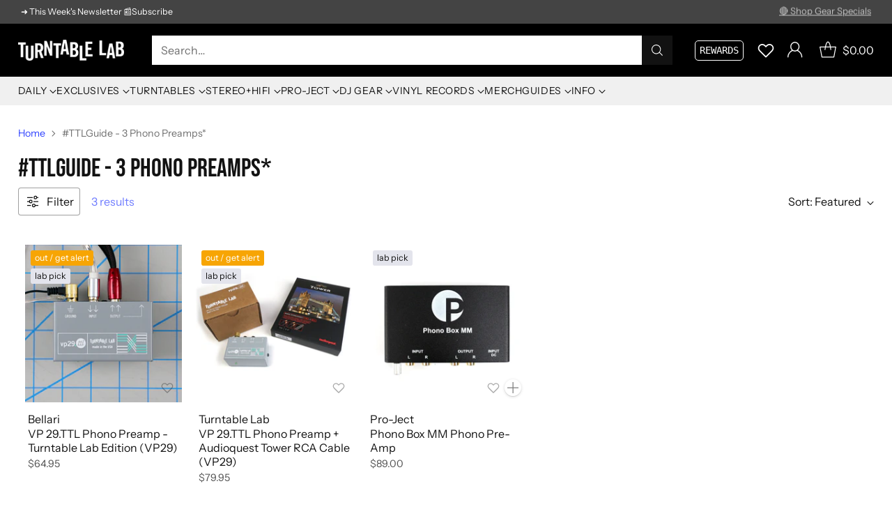

--- FILE ---
content_type: text/javascript
request_url: https://www.turntablelab.com/cdn/shop/t/127/assets/product-items.js?v=166614249806671355961761607509
body_size: -400
content:
document.addEventListener("DOMContentLoaded",()=>{document.querySelectorAll(".product-item").forEach(item=>{const productMeta=item.querySelector(".product-item__meta"),overlay=item.querySelector(".product-meta-overlay");productMeta&&overlay&&(productMeta.addEventListener("mouseenter",()=>{overlay.classList.add("meta-overlay-active")}),productMeta.addEventListener("mouseleave",()=>{overlay.classList.remove("meta-overlay-active")}))})});
//# sourceMappingURL=/cdn/shop/t/127/assets/product-items.js.map?v=166614249806671355961761607509
